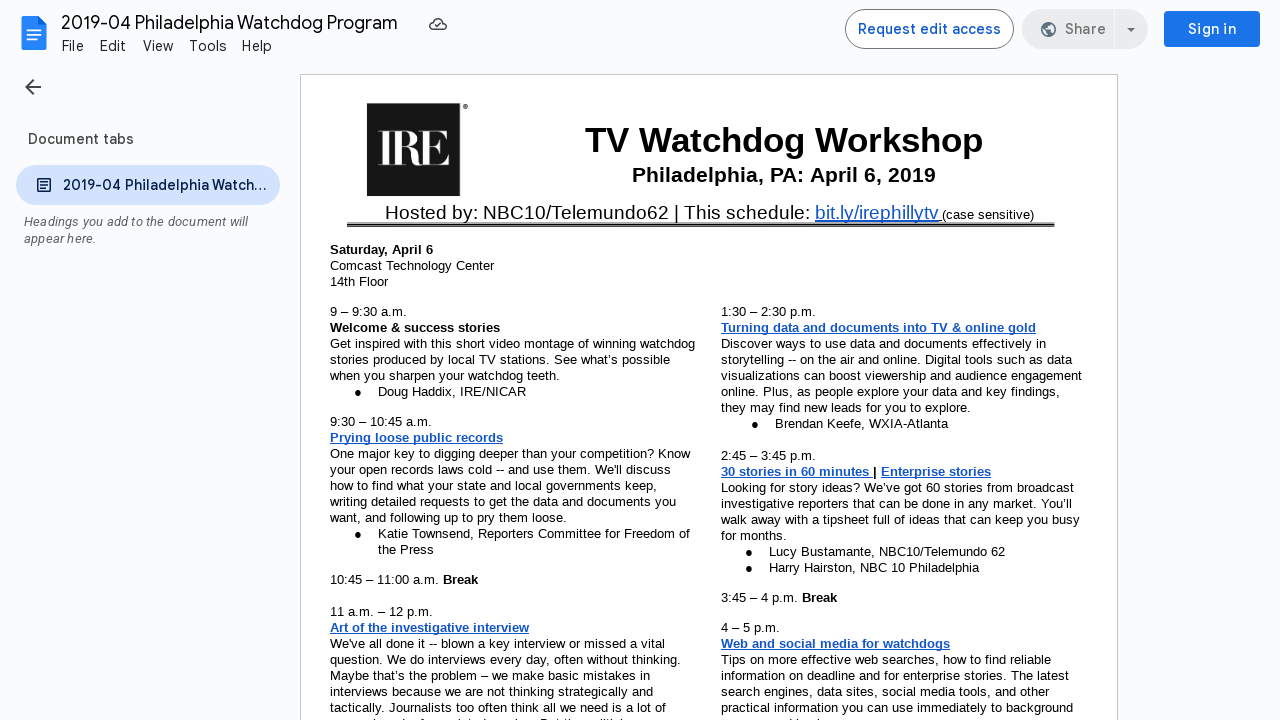

--- FILE ---
content_type: text/javascript; charset=UTF-8
request_url: https://contacts.google.com/_/scs/social-static/_/js/k=boq.SocialPeopleHovercardUi.en_US.YGpAA-82lzc.2018.O/ck=boq.SocialPeopleHovercardUi.B91G_Dxqy2U.L.B1.O/am=AABA4AY/d=1/exm=A7fCU,BVgquf,EFQ78c,GkRiKb,IZT63,JNoxi,KUM7Z,LEikZe,MI6k7c,MdUzUe,MpJwZc,NwH0H,O1Gjze,O6y8ed,OTA3Ae,PrPYRd,QIhFr,RMhBfe,RyvaUb,SdcwHb,SpsfSb,UUJqVe,Uas9Hd,Ulmmrd,V3dDOb,WO9ee,XVMNvd,Xg7Hl,Z5uLle,ZDZcre,ZwDk9d,_b,_tp,aW3pY,byfTOb,e5qFLc,gychg,hKSk3e,hc6Ubd,kjKdXe,lazG7b,lsjVmc,lwddkf,mI3LFb,mdR7q,n73qwf,pjICDe,pw70Gc,qTnoBf,w9hDv,wmnU7d,ws9Tlc,xQtZb,xUdipf,zbML3c,zr1jrb/excm=_b,_tp,hovercardwidget/ed=1/wt=2/ujg=1/rs=AGLTcCNGQvaMcY6T3Bo0tUkd7v7oUf_lVw/ee=EVNhjf:pw70Gc;EmZ2Bf:zr1jrb;JsbNhc:Xd8iUd;K5nYTd:ZDZcre;LBgRLc:SdcwHb;Me32dd:MEeYgc;NJ1rfe:qTnoBf;NPKaK:SdcwHb;NSEoX:lazG7b;Pjplud:EEDORb;QGR0gd:Mlhmy;SNUn3:ZwDk9d;ScI3Yc:e7Hzgb;Uvc8o:VDovNc;YIZmRd:A1yn5d;a56pNe:JEfCwb;cEt90b:ws9Tlc;dIoSBb:SpsfSb;dowIGb:ebZ3mb;eBAeSb:zbML3c;iFQyKf:QIhFr;lOO0Vd:OTA3Ae;oGtAuc:sOXFj;pXdRYb:MdUzUe;qQEoOc:KUM7Z;qafBPd:yDVVkb;qddgKe:xQtZb;wR5FRb:O1Gjze;xqZiqf:wmnU7d;yxTchf:KUM7Z;zxnPse:GkRiKb/dti=1/m=Wt6vjf,hhhU8,FCpbqb,WhJNk
body_size: 850
content:
"use strict";this.default_SocialPeopleHovercardUi=this.default_SocialPeopleHovercardUi||{};(function(_){var window=this;
try{
_.y("Wt6vjf");
var $z=class extends _.C{constructor(a){super(a,0,$z.ub)}Xa(){return _.S(this,1,_.om)}Ub(a){return _.Qm(this,1,a,_.om)}};$z.ub="f.bo";var aA=function(a){a.Bo&&(window.clearTimeout(a.Bo),a.Bo=0)},bA=function(a){const b=_.Zz.get(window.location.protocol=="https:"?"SAPISID":"APISID","");a.Wn=a.Vm!==""&&b==="";a.ts=a.Vm!=b;a.Vm=b},dA=function(a){a.wk=!0;const b=cA(a);let c="rt=r&f_uid="+_.Ng(a.bp);_.oq(b,(0,_.H)(a.N,a),"POST",c)},eA=function(a){if(a.Sq||a.wk)aA(a),a.Bo=window.setTimeout((0,_.H)(a.H,a),Math.max(3,a.Xm)*1E3)},cA=function(a){const b=new _.Ut(a.Fw);a.aq!=null&&_.bu(b,"authuser",a.aq);return b},fA=function(a){a.Wn||(a.wk=
!0,a.Xm=Math.min((a.Xm||3)*2,60),eA(a))},gA=class extends _.yo{kb(){this.Sq=!1;aA(this);super.kb()}H(){bA(this);if(this.wk)return dA(this),!1;if(!this.ts)return eA(this),!0;this.dispatchEvent("m");if(!this.bp)return eA(this),!0;this.Wn?(this.dispatchEvent("o"),eA(this)):dA(this);return!1}N(a){a=a.target;bA(this);if(_.uq(a)){this.Xm=0;if(this.Wn)this.wk=!1,this.dispatchEvent("o");else if(this.ts)this.dispatchEvent("p");else{try{var b=_.Pt(a);const d=JSON.parse(b.substring(b.indexOf("\n")));var c=(new $z(d[0])).Xa()}catch(d){_.Mh(d);
this.dispatchEvent("q");fA(this);return}this.wk=!1;c?this.dispatchEvent("n"):this.dispatchEvent("o")}eA(this)}else{if(a.jc()!=0){b="";try{b=_.Pt(a)}catch(d){}c=a.jc()<500;a=Error("qc`"+a.jc()+"`"+cA(this).toString()+"`"+String(a.ma)+"`"+b);c&&_.Mh(a);this.dispatchEvent("q")}fA(this)}}};_.r=gA.prototype;_.r.Xm=0;_.r.Bo=0;_.r.Vm=null;_.r.Wn=!1;_.r.ts=!1;_.r.aq=null;_.r.Fw="/_/idv/";_.r.bp="";_.r.Sq=!1;_.r.wk=!1;_.kf(_.Ls,gA);_.Bb().Hd(function(a){const b=new gA;_.Hs(a,_.Ls,b);if(_.Qt()){a=_.Qt();var c=_.Zh("WZsZ1e").string(null);b.bp=a;c!==void 0&&(b.Vm=c);a=_.Rt();_.Yb(a,"/")||(a="/"+a);b.Fw=a+"/idv/";(a=_.Nq())&&_.Zh("gGcLoe").O(!1)&&(b.aq=a);b.Sq=!0;b.H()}});
_.B();
_.y("hhhU8");
var yG;new _.dl(a=>{yG=a});_.hD();_.xh(()=>{yG()});
_.B();
_.y("FCpbqb");
_.Bb().Hd(function(a){_.If(_.yh(_.As,a))});
_.B();
_.y("WhJNk");
var hka=function(){var a=_.Zz;if(!_.x.navigator.cookieEnabled)return!1;if(!a.Yb())return!0;a.set("TESTCOOKIESENABLED","1",{mr:60});if(a.get("TESTCOOKIESENABLED")!=="1")return!1;a.remove("TESTCOOKIESENABLED");return!0},fG=new Date(1262304E6),gG=new Date(12779424E5),ika=new Date(129384E7),hG=function(a,b){b?a.push(Math.round((b-fG.getTime())/6E4)):a.push(null)},iG=function(a,b,c){a.push(b.getTimezoneOffset()/15+56);a:{var d=b.getTimezoneOffset();const e=c.getTimezoneOffset();if(d!=e)for(b=b.getTime()/
6E4,c=c.getTime()/6E4;b<=c;){const f=(b>>1)+(c>>1),g=f*6E4,h=(new Date(g+3E4)).getTimezoneOffset();if((new Date(g-3E4)).getTimezoneOffset()!=h){d=g;break a}if(h==d)b=f+1;else if(h==e)c=f-1;else break}d=null}hG(a,d)};var jka=class extends _.uA{static Qa(){return{service:{window:_.vA}}}constructor(a){super();this.H=a.service.window;if(!_.kh(_.Zh("xn5OId"),!1)&&hka()&&_.Zz.get("OTZ")===void 0){a=_.Zz;var b=a.set;const c=[],d=new Date;hG(c,d.getTime());c.push(d.getTimezoneOffset()/15+56);iG(c,fG,gG);iG(c,gG,ika);b.call(a,"OTZ",c.join("_"),{mr:2592E3,path:"/",domain:void 0,dD:this.H.get().location.protocol==="https:"})}}};_.pA(_.As,jka);
_.B();
}catch(e){_._DumpException(e)}
}).call(this,this.default_SocialPeopleHovercardUi);
// Google Inc.


--- FILE ---
content_type: image/svg+xml; charset=utf-8
request_url: https://docs.google.com/drawings/d/sFnqqDs76MDToCENggT_PiQ/image?w=708&h=5&rev=1&drawingRevisionAccessToken=lzq7uXLPTBu7og&ac=1&fmt=svg&parent=1x0nI2DG6DIYvayhL6crg0oZ-MhZNPgVmP7k1MN-ZEu8
body_size: -520
content:
<svg version="1.1" viewBox="0.0 0.0 708.0 5.0" fill="none" stroke="none" stroke-linecap="square" stroke-miterlimit="10" preserveAspectRatio="none" width="708" height="5" xmlns:xlink="http://www.w3.org/1999/xlink" xmlns="http://www.w3.org/2000/svg"><clipPath id="id_0"><path d="M0 0L708.0 0L708.0 5.0L0 5.0L0 0Z" clip-rule="nonzero"/></clipPath><path fill="#000000" fill-opacity="0.0" clip-path="url(#id_0)" d="M-207.46799 -360.26392L915.468 -360.26392L915.468 365.26392L-207.46799 365.26392Z" fill-rule="evenodd"/><path fill="#000000" fill-opacity="0.0" clip-path="url(#id_0)" d="M0.0020923112 2.4390445L707.9979 2.5609255" fill-rule="evenodd"/><path stroke="#000000" stroke-width="0.850015120624216" stroke-miterlimit="800.0" stroke-linecap="butt" clip-path="url(#id_0)" d="M0.002511096 0.40769452L707.9983 0.529568" fill-rule="nonzero"/><path stroke="#000000" stroke-width="0.850015120624216" stroke-miterlimit="800.0" stroke-linecap="butt" clip-path="url(#id_0)" d="M0.0016735262 4.4703946L707.99744 4.592268" fill-rule="nonzero"/><path stroke="#000000" stroke-width="1.700030241248432" stroke-miterlimit="800.0" stroke-linecap="butt" clip-path="url(#id_0)" d="M0.0020923112 2.4390445L707.9979 2.5609255" fill-rule="evenodd"/></svg>

--- FILE ---
content_type: text/javascript; charset=UTF-8
request_url: https://apis.google.com/_/scs/abc-static/_/js/k=gapi.gapi.en.AKdz2vhcyW0.O/m=card/exm=client,gapi_iframes,googleapis_client/rt=j/sv=1/d=1/ed=1/rs=AHpOoo_GPfyZPmTuYcbMXzJr0yr8Akk4Tw/cb=gapi.loaded_2
body_size: 19333
content:
gapi.loaded_2(function(_){var window=this;
_.ps=function(a,b,c,d){this.left=a;this.top=b;this.width=c;this.height=d};_.qs=function(a){return"rtl"==_.bs(a,"direction")};_.g=_.ps.prototype;_.g.clone=function(){return new _.ps(this.left,this.top,this.width,this.height)};_.g.intersection=function(a){var b=Math.max(this.left,a.left),c=Math.min(this.left+this.width,a.left+a.width);if(b<=c){var d=Math.max(this.top,a.top);a=Math.min(this.top+this.height,a.top+a.height);if(d<=a)return this.left=b,this.top=d,this.width=c-b,this.height=a-d,!0}return!1};
_.g.intersects=function(a){return this.left<=a.left+a.width&&a.left<=this.left+this.width&&this.top<=a.top+a.height&&a.top<=this.top+this.height};
_.g.difference=function(a){b:{var b=Math.max(this.left,a.left);var c=Math.min(this.left+this.width,a.left+a.width);if(b<=c){var d=Math.max(this.top,a.top),e=Math.min(this.top+this.height,a.top+a.height);if(d<=e){b=new _.ps(b,d,c-b,e-d);break b}}b=null}if(b&&b.height&&b.width){b=[];c=this.top;d=this.height;e=this.left+this.width;var f=this.top+this.height,h=a.left+a.width,k=a.top+a.height;a.top>this.top&&(b.push(new _.ps(this.left,this.top,this.width,a.top-this.top)),c=a.top,d-=a.top-this.top);k<f&&
(b.push(new _.ps(this.left,k,this.width,f-k)),d=k-c);a.left>this.left&&b.push(new _.ps(this.left,c,a.left-this.left,d));h<e&&b.push(new _.ps(h,c,e-h,d));a=b}else a=[this.clone()];return a};_.g.contains=function(a){return a instanceof _.Mr?a.x>=this.left&&a.x<=this.left+this.width&&a.y>=this.top&&a.y<=this.top+this.height:this.left<=a.left&&this.left+this.width>=a.left+a.width&&this.top<=a.top&&this.top+this.height>=a.top+a.height};
_.g.distance=function(a){var b=a.x<this.left?this.left-a.x:Math.max(a.x-(this.left+this.width),0);a=a.y<this.top?this.top-a.y:Math.max(a.y-(this.top+this.height),0);return Math.sqrt(b*b+a*a)};_.g.getSize=function(){return new _.Dc(this.width,this.height)};_.g.getCenter=function(){return new _.Mr(this.left+this.width/2,this.top+this.height/2)};_.g.ceil=function(){this.left=Math.ceil(this.left);this.top=Math.ceil(this.top);this.width=Math.ceil(this.width);this.height=Math.ceil(this.height);return this};
_.g.floor=function(){this.left=Math.floor(this.left);this.top=Math.floor(this.top);this.width=Math.floor(this.width);this.height=Math.floor(this.height);return this};_.g.round=function(){this.left=Math.round(this.left);this.top=Math.round(this.top);this.width=Math.round(this.width);this.height=Math.round(this.height);return this};_.g.translate=function(a,b){a instanceof _.Mr?(this.left+=a.x,this.top+=a.y):(this.left+=a,typeof b==="number"&&(this.top+=b));return this};
_.g.scale=function(a,b){b=typeof b==="number"?b:a;this.left*=a;this.width*=a;this.top*=b;this.height*=b;return this};_.rs=function(a){return _.bs(a,"position")};_.ss=function(a,b,c){if(b instanceof _.Mr){var d=b.x;b=b.y}else d=b,b=c;a.style.left=_.is(d,!1);a.style.top=_.is(b,!1)};_.ts=function(a,b){a=a.style;"opacity"in a?a.opacity=b:"MozOpacity"in a?a.MozOpacity=b:"filter"in a&&(a.filter=b===""?"":"alpha(opacity="+Number(b)*100+")")};_.us=function(){if(_.Jd){var a=/Windows NT ([0-9.]+)/;return(a=a.exec(_.Oc()))?a[1]:"0"}return _.Id?(a=/1[0|1][_.][0-9_.]+/,(a=a.exec(_.Oc()))?a[0].replace(/_/g,"."):"10"):_.Nd?(a=/Android\s+([^\);]+)(\)|;)/,(a=a.exec(_.Oc()))?a[1]:""):_.Od||_.Pd||_.Qd?(a=/(?:iPhone|CPU)\s+OS\s+(\S+)/,(a=a.exec(_.Oc()))?a[1].replace(/_/g,"."):""):""}();var vs;vs=function(a){return(a=a.exec(_.Oc()))?a[1]:""};_.ws=function(){if(_.xh)return vs(/Firefox\/([0-9.]+)/);if(_.Cd||_.Dd||_.Bd)return _.Yd;if(_.Bh){if(_.hd()||_.id()){var a=vs(/CriOS\/([0-9.]+)/);if(a)return a}return vs(/Chrome\/([0-9.]+)/)}if(_.Ch&&!_.hd())return vs(/Version\/([0-9.]+)/);if(_.yh||_.zh){if(a=/Version\/(\S+).*Mobile\/(\S+)/.exec(_.Oc()))return a[1]+"."+a[2]}else if(_.Ah)return(a=vs(/Android\s+([0-9.]+)/))?a:vs(/Version\/([0-9.]+)/);return""}();
var xs,ys,Bs;_.be.prototype.RH=_.nb(2,function(){return _.je(this.getWindow())});xs=function(a,b){return new _.Mr(a.x-b.x,a.y-b.y)};ys=function(a){var b=_.ce(a),c=_.bs(a,"position"),d=c=="fixed"||c=="absolute";for(a=a.parentNode;a&&a!=b;a=a.parentNode)if(a.nodeType==11&&a.host&&(a=a.host),c=_.bs(a,"position"),d=d&&c=="static"&&a!=b.documentElement&&a!=b.body,!d&&(a.scrollWidth>a.clientWidth||a.scrollHeight>a.clientHeight||c=="fixed"||c=="absolute"||c=="relative"))return a;return null};
_.zs=function(a){for(var b=new _.Or(0,Infinity,Infinity,0),c=_.de(a),d=c.yb().body,e=c.yb().documentElement,f=_.Qr(c.Ac);a=ys(a);)if((!_.Gd||a.clientHeight!=0||a!=d)&&a!=d&&a!=e&&_.bs(a,"overflow")!="visible"){var h=_.ds(a),k=new _.Mr(a.clientLeft,a.clientTop);h.x+=k.x;h.y+=k.y;b.top=Math.max(b.top,h.y);b.right=Math.min(b.right,h.x+a.clientWidth);b.bottom=Math.min(b.bottom,h.y+a.clientHeight);b.left=Math.max(b.left,h.x)}d=f.scrollLeft;f=f.scrollTop;b.left=Math.max(b.left,d);b.top=Math.max(b.top,f);
c=c.RH();b.right=Math.min(b.right,d+c.width);b.bottom=Math.min(b.bottom,f+c.height);return b.top>=0&&b.left>=0&&b.bottom>b.top&&b.right>b.left?b:null};_.As=function(a){var b=_.ds(a);a=_.ks(a);return new _.ps(b.x,b.y,a.width,a.height)};Bs=function(a,b){return(b&8&&_.qs(a)?b^4:b)&-9};
_.Cs=function(a,b,c,d,e,f,h,k,l){var m;if(m=c.offsetParent){var n=m.tagName=="HTML"||m.tagName=="BODY";if(!n||_.rs(m)!="static"){var p=_.ds(m);if(!n){n=_.qs(m);var q;if(q=n){q=_.Ch&&_.Jc(_.ws,10)>=0;var r=_.Rd&&_.Jc(_.us,10)>=0,v=_.Bh&&_.Jc(_.ws,85)>=0;q=_.Fd||q||r||v}n=q?-m.scrollLeft:n&&_.bs(m,"overflowX")!="visible"?m.scrollWidth-m.clientWidth-m.scrollLeft:m.scrollLeft;p=xs(p,new _.Mr(n,m.scrollTop))}}}m=p||new _.Mr;p=_.As(a);(n=_.zs(a))&&p.intersection(new _.ps(n.left,n.top,n.right-n.left,n.bottom-
n.top));q=_.de(a);n=_.de(c);q.yb()!=n.yb()&&(q=q.yb().body,n=_.hs(q,n.getWindow()),n=xs(n,_.ds(q)),p.left+=n.x,p.top+=n.y);a=Bs(a,b);b=p.left;a&4?b+=p.width:a&2&&(b+=p.width/2);b=new _.Mr(b,p.top+(a&1?p.height:0));b=xs(b,m);e&&(b.x+=(a&4?-1:1)*e.x,b.y+=(a&1?-1:1)*e.y);if(h)if(l)var u=l;else if(u=_.zs(c))u.top-=m.y,u.right-=m.x,u.bottom-=m.y,u.left-=m.x;e=u;l=b.clone();u=Bs(c,d);d=_.ks(c);a=k?k.clone():d.clone();k=l;l=a;k=k.clone();l=l.clone();a=0;if(f||u!=0)u&4?k.x-=l.width+(f?f.right:0):u&2?k.x-=
l.width/2:f&&(k.x+=f.left),u&1?k.y-=l.height+(f?f.bottom:0):f&&(k.y+=f.top);h&&(e?(f=k,u=l,a=0,(h&65)==65&&(f.x<e.left||f.x>=e.right)&&(h&=-2),(h&132)==132&&(f.y<e.top||f.y>=e.bottom)&&(h&=-5),f.x<e.left&&h&1&&(f.x=e.left,a|=1),h&16&&(b=f.x,f.x<e.left&&(f.x=e.left,a|=4),f.x+u.width>e.right&&(u.width=Math.min(e.right-f.x,b+u.width-e.left),u.width=Math.max(u.width,0),a|=4)),f.x+u.width>e.right&&h&1&&(f.x=Math.max(e.right-u.width,e.left),a|=1),h&2&&(a|=(f.x<e.left?16:0)|(f.x+u.width>e.right?32:0)),f.y<
e.top&&h&4&&(f.y=e.top,a|=2),h&32&&(b=f.y,f.y<e.top&&(f.y=e.top,a|=8),f.y+u.height>e.bottom&&(u.height=Math.min(e.bottom-f.y,b+u.height-e.top),u.height=Math.max(u.height,0),a|=8)),f.y+u.height>e.bottom&&h&4&&(f.y=Math.max(e.bottom-u.height,e.top),a|=2),h&8&&(a|=(f.y<e.top?64:0)|(f.y+u.height>e.bottom?128:0)),h=a):h=256,a=h);f=new _.ps(0,0,0,0);f.left=k.x;f.top=k.y;f.width=l.width;f.height=l.height;h=a;h&496||(_.ss(c,new _.Mr(f.left,f.top)),a=f.getSize(),_.xd(d,a)||(f=a,c=c.style,_.Fd?c.MozBoxSizing=
"border-box":_.Gd?c.WebkitBoxSizing="border-box":c.boxSizing="border-box",c.width=Math.max(f.width,0)+"px",c.height=Math.max(f.height,0)+"px"));return h};
_.Ms=function(a,b){for(var c in a)if(a[c]==b)return!0;return!1};_.Ns=function(a){if(a.nodeType==1)return _.gs(a);a=a.changedTouches?a.changedTouches[0]:a;return new _.Mr(a.clientX,a.clientY)};_.Os=function(a){this.qa=a;this.Ca=a.wc()};_.Os.prototype.lw=function(){Ps(this)};
var Ps=function(a){var b=a.qa.kd();if(a.Ca.anchorBox&&b&&b.getIframeEl())b=_.ds(b.getIframeEl()),a.Ca.anchorBox.left+=b.x,a.Ca.anchorBox.top+=b.y;else{b=a.Ca.anchor;if(b!="_default"&&b!="_iframe"){var c=_.Wr(b);if(c)a.Ca.anchorBox=_.As(c);else{_.Vf.error("Anchor not found in DOM: "+b+'. Falling back to "_default".');a.Ca.anchor="_default";return}}b=="_iframe"&&(b=_.je(),a.Ca.anchorBox=new _.ps(0,0,b.width,b.height))}a.Ca.anchor=""};_.Os.prototype.onBeforeParentOpen=_.Os.prototype.lw;_.Qs=function(a){_.Os.call(this,a)};_.x(_.Qs,_.Os);_.g=_.Qs.prototype;_.g.open=function(){var a=this.Ca,b=document.createElement("ins");document.getElementById(a.container).appendChild(b);b.style.display="block";_.Yr(b,a.containerCss);this.qa.setSiteEl(b);this.qa.dh(b)};_.g.Qd=function(){document.getElementById(this.qa.id).style.height=this.qa.height+"px"};_.g.close=function(){_.ue(this.qa.getSiteEl());_.ue(this.Eh);this.Eh=null};_.g.vL=_.jb(6);
_.g.fj=function(){if(this.Eh)return this.Eh;var a=this.Ca;!a.anchorBox&&a.anchor&&Ps(this);var b=this.qa.kd();if(a.anchor=="_default"&&b){var c=b.getSiteEl();c=_.As(_.Wr(c));a.anchorBox=c}if(!a.anchorBox)return _.Vf.error("No anchor box defined."),null;a=new _.Mr(a.anchorBox.left,a.anchorBox.top);b&&(b=_.hs(b.getIframeEl(),window),this.Zo=new _.Mr,this.Zo.x=b.x,this.Zo.y=b.y,a.x+=b.x,a.y+=b.y,_.Ts(a));this.kF=a;b=_.Us(this,!0);this.Eh=document.createElement("ins");this.Eh.style.cssText=b;document.body.appendChild(this.Eh);
return this.Eh};_.Us=function(a,b){var c=a.Ca;return"position: absolute !important;background-color: transparent !important;left: "+a.kF.x+"px !important;top: "+a.kF.y+"px !important;width: "+c.anchorBox.width+"px !important;height: "+c.anchorBox.height+"px !important;z-index: -10000 !important;display: "+(b?"block":"none")+" !important;"};
_.Vs=function(a,b){var c=0,d=0;if(b.pageX||b.pageY)c=b.pageX,d=b.pageY;else if(b.clientX||b.clientY)c=b.target?b.target:b.srcElement,d=c.ownerDocument&&c.ownerDocument.parentWindow?c.ownerDocument.parentWindow:window,_.Cd?(c=d.document.documentElement.scrollLeft,d=d.document.documentElement.scrollTop):(c=d.pageXOffset,d=d.pageYOffset),c=b.clientX+c,d=b.clientY+d;b=new _.Mr(c,d);a=_.As(a);return a=new _.Or(a.top,a.left+a.width,a.top+a.height,a.left),a.contains(b)};
_.Ts=function(a){var b=window,c=document.body,d=_.ds(c);b=c.currentStyle||b.getComputedStyle(c,"");b.position&&b.position!="static"&&(a.x-=d.x,a.y-=d.y)};_.Ws=function(a){var b=a.qa.kd()&&a.qa.kd().getSiteEl();b=b&&b.style.zIndex?parseInt(b.style.zIndex,10)+1:0;return Math.min(2147483647,Math.max(2E9,a.Ca.zIndex||b))};var Xs,Ys,Zs;Xs={"bottom-center":1,"bottom-end":13,"bottom-left":1,"bottom-right":5,"bottom-start":9,"left-bottom":1,"left-center":0,"left-top":0,"right-bottom":5,"right-center":4,"right-top":4,"top-center":0,"top-end":12,"top-left":0,"top-right":4,"top-start":8};Ys={"bottom-center":!0,"top-center":!0};Zs={"left-center":!0,"right-center":!0};
_.$s=function(a,b,c,d,e){e=e||{x:0,y:0};if(Ys[b]){var f=_.ks(a).width/2;e.x=d=="top-right"||d=="bottom-right"?e.x+f:e.x-f}Ys[d]&&(f=_.ks(c).width/2,e.x+=f);Zs[b]&&(f=_.ks(a).height/2,e.y=d=="right-bottom"||d=="left-bottom"?e.y+f:e.y-f);Zs[d]&&(e.y+=_.ks(c).height/2);_.Cs(c,Xs[d],a,Xs[b],new _.Mr(e.x,e.y));d=_.Js(a,function(h){if(h==document)return!1;h=_.rs(h);return!!h&&h!="static"});c=b=0;d&&(c=_.ds(d),b=-c.x,c=-c.y);a=a.style;parseInt(a.left,10)<b&&(a.left=b+"px");parseInt(a.top,10)<c&&(a.top=c+
"px")};_.at=function(a){_.Os.call(this,a.qa);this.mh=a;this.NF=[]};_.x(_.at,_.Qs);_.g=_.at.prototype;_.g.lw=function(){this.mh.lw()};_.g.open=function(){this.mh.open();(this.Ca.closeClickDetection||this.Ca.hideClickDetection)&&bt(this)};_.g.Qd=function(a){this.mh.Qd(a)};_.g.PY=function(a){this.mh.onRenderStart&&this.mh.onRenderStart(a)};_.g.close=function(){if(this.Ca.closeClickDetection||this.Ca.hideClickDetection)_.Cb(this.NF,function(a){_.Fj(a)}),this.NF=[];this.mh.close()};
var bt=function(a){_.Cb(["click","touchstart"],(0,_.zb)(function(b){this.NF.push(_.yj(document,b,(0,_.zb)(this.jba,this),!0))},a))};_.at.prototype.jba=function(a){_.Vs(this.qa.getSiteEl(),a)||(this.Ca.hideClickDetection&&this.mh.show?this.mh.show(!1):this.close())};_.at.prototype.onBeforeParentOpen=_.at.prototype.lw;_.at.prototype.open=_.at.prototype.open;_.at.prototype.onready=_.at.prototype.Qd;_.at.prototype.onRenderStart=_.at.prototype.PY;_.at.prototype.close=_.at.prototype.close;
var Oea,L7,M7;for(_.K7=function(a){return{wc:function(){return a},kd:function(){return a.openerIframe}}},Oea=function(a){(new _.Os(_.K7(a))).lw()},L7="bubble circlepicker float hover hover-menu slide-menu".split(" "),M7=0;M7<L7.length;M7++)_.In[L7[M7]]=Oea;
_.VF=function(a){_.Os.call(this,a.qa);this.mh=a;this.lu=null};_.x(_.VF,_.Qs);_.VF.prototype.open=function(){this.Ca.targetPos=this.Ca.targetPos||"top-start";this.Ca.anchorPos=this.Ca.anchorPos||"bottom-start";var a=this.fj(),b=this.qa.getSiteEl();b?(b.style.visibility="hidden",b.style.position="absolute",a.parentNode.appendChild(b)):this.mh.open()};
_.VF.prototype.Qd=function(){if(this.Ca.closeClickDetection){var a=this,b=function(e){_.Vs(a.qa.getSiteEl(),e)||(a.qa.close(),a.lu=null)};document.Oaa?(document.Oaa("click",b),this.lu=function(){document.removeEventListener("click",b,!1)}):document.attachEvent&&(document.attachEvent("onclick",b),this.lu=function(){document.detachEvent("onclick",b)})}var c=document.getElementById(this.qa.id),d=this.qa.getSiteEl();c.style.height=this.qa.height+"px";(c=this.fj())&&_.$s(d,this.Ca.targetPos,c,this.Ca.anchorPos,
{x:this.Ca.leftOffset||0,y:this.Ca.topOffset||0});d.style.visibility="visible"};_.VF.prototype.close=function(){this.mh.close();this.lu&&this.lu()};_.VF.prototype.open=_.VF.prototype.open;_.VF.prototype.onready=_.VF.prototype.Qd;_.VF.prototype.close=_.VF.prototype.close;_.WF=function(a){_.Os.call(this,a);this.Qa=document.createElement("div")};_.x(_.WF,_.Qs);_.g=_.WF.prototype;_.g.create=function(a){var b={position:"absolute",top:"-10000px",zIndex:_.Ws(this)};this.Ca.width&&(b.width=this.Ca.width+"px");for(var c in b)this.Qa.style[c]=b[c];(a||document.body).appendChild(this.Qa)};_.g.open=function(a){this.qa.Ph("updateContainer",(0,_.zb)(this.zl,this));this.create(a);this.qa.dh(this.Qa);this.qa.setSiteEl(this.Qa)};
_.g.Qd=function(){var a=XF(this);if(a){var b=document.getElementById(this.qa.getId());b.style.height=a.height+"px";b.style.width=a.width+"px";this.qa.width=a.width;this.qa.height=a.height;b.style.boxShadow="0 4px 16px rgba(0, 0, 0, 0.3)"}};_.g.close=function(){this.Qa.parentNode&&this.Qa.parentNode.removeChild(this.Qa)};
_.g.zl=function(a,b,c){var d=this.qa.getSiteEl();d&&(a?(this.Fi(b,c),d.style.opacity=0,d.style.display="",window.setTimeout((0,_.zb)(function(){YF(d,!0);d.style.opacity=1},this),0)):(d.style.display="none",YF(d,!1),d.style.opacity=0))};var YF=function(a,b){for(var c=0;c<ZF.length;c++)a.style[ZF[c]]=b?"opacity .13s linear":""};
_.WF.prototype.Fi=function(a,b){var c=this.qa.kd();a+=10;b+=10;c&&(c=_.hs(c.getSiteEl(),window),a+=c.x,b+=c.y);if(c=XF(this)){var d=_.je(window),e=_.Rr(document);if(d.width&&(a=Math.min(a,d.width+e.x-c.width-8),b+c.height>d.height+e.y-8)){b-=20+c.height;var f=window,h=f.document;d=0;if(h){d=h.body;var k=h.documentElement;if(k&&d)if(f=_.ie(f).height,_.ke(h)&&k.scrollHeight)d=k.scrollHeight!=f?k.scrollHeight:k.offsetHeight;else{h=k.scrollHeight;var l=k.offsetHeight;k.clientHeight!=l&&(h=d.scrollHeight,
l=d.offsetHeight);d=h>f?h>l?h:l:h<l?h:l}else d=0}b=Math.max(b,Math.min(e.y+1,d-c.height))}}c=this.qa.getSiteEl();c.style.left=a+"px";c.style.top=b+"px"};var XF=function(a){return a.qa.width&&a.qa.height?{width:a.qa.width,height:a.qa.height}:(a=a.qa.getIframeEl())&&a.offsetWidth&&a.offsetHeight?{width:a.offsetWidth,height:a.offsetHeight}:null},ZF=["transition","WebkitTransition","MozTransition","OTranstion","msTransition"];_.WF.prototype.open=_.WF.prototype.open;_.WF.prototype.onready=_.WF.prototype.Qd;
_.WF.prototype.close=_.WF.prototype.close;_.$F=function(a){_.Os.call(this,a)};_.x(_.$F,_.Qs);_.$F.prototype.open=function(){var a=document.createElement("div");_.Yr(a,{top:"-10000px",position:"absolute",zIndex:_.Ws(this)});this.fj().parentNode.appendChild(a);this.qa.setSiteEl(a);this.qa.dh(a)};
_.$F.prototype.Qd=function(){var a=document.getElementById(this.qa.id);a.style.height=this.qa.height+"px";a.style.width=this.qa.width+"px";a.style.boxShadow="0 4px 16px rgba(0, 0, 0, 0.3)";var b=this.qa.getSiteEl();b.style.lineHeight=0;var c=this.fj(),d=this.Ca.targetPos||"top-start",e=this.Ca.anchorPos||"bottom-start",f=this.Ca.leftOffset||0,h=this.Ca.topOffset||0;_.$s(b,d,c,e,{x:f,y:h});var k=_.je(window),l=_.Rr(document),m=b.offsetLeft<l.x||b.offsetLeft+b.offsetWidth>k.width+l.x;k=b.offsetTop<
l.y||b.offsetTop+b.offsetHeight>k.height+l.y;d=aG(d,m,k);e=aG(e,m,k);_.$s(b,d,c,e,{x:f*(m?-1:1),y:h*(k?-1:1)});b.style.visibility="visible";this.XB=_.yj(document,"mouseover",(0,_.zb)(function(n){n.target===a&&this.Fn&&(window.clearTimeout(this.Fn),this.Fn=null)},this));this.JJ=_.yj(document,"mouseout",(0,_.zb)(function(n){n.target===a&&(this.Fn=window.setTimeout((0,_.zb)(this.qa.close,this.qa),1E3))},this))};
var aG=function(a,b,c){a=a.split("-");for(var d=0;d<2;d++)b&&bG[a[d]]&&(a[d]=bG[a[d]]),c&&cG[a[d]]&&(a[d]=cG[a[d]]);return a.join("-")};_.$F.prototype.close=function(){this.XB&&(_.Fj(this.XB),_.Fj(this.JJ),this.JJ=this.XB=null);this.Fn&&(window.clearTimeout(this.Fn),this.Fn=null);_.Qs.prototype.close.call(this)};_.$F.prototype.XB=null;_.$F.prototype.JJ=null;_.$F.prototype.Fn=null;var bG={end:"start",left:"right",right:"left",start:"end"},cG={top:"bottom",bottom:"top"};_.$F.prototype.open=_.$F.prototype.open;
_.$F.prototype.onready=_.$F.prototype.Qd;_.$F.prototype.close=_.$F.prototype.close;
_.Hn.hover=function(a){var b=new _.WF(_.K7(a));b.create(a.where);a.where=b.Qa;a.onClose=function(){b.close()};a.onRestyle=function(c){if(c.updateContainer){var d=c.updateContainer;b.zl(d.visible,d.x,d.y)}c.width&&(b.qa.width=c.width);c.height&&(b.qa.height=c.height)};a.onCreate=function(c){b.qa=c;c.kd=function(){return a.openerIframe};c.register("_ready",(0,_.zb)(b.Qd,b),_.Cm);c.updateContainer=function(d,e,f){b.zl(d,e,f)}}};
var vt;_.ut={};vt={};_.wt=function(a,b){this.c2=a===_.ut&&b||"";this.q$=vt};_.wt.prototype.toString=function(){return this.c2};_.xt=function(a){return a instanceof _.wt&&a.constructor===_.wt&&a.q$===vt?a.c2:"type_error:Const"};
_.UE=function(){};_.UE.prototype.next=function(){return _.VE};_.VE={done:!0,value:void 0};_.UE.prototype.Ah=function(){return this};
_.kH=function(a){a.nwa=!0;return a};_.lH=_.kH(function(a){return typeof a==="number"});_.mH=_.kH(function(a){return typeof a==="string"});_.nH=_.kH(function(a){return typeof a==="boolean"});
var uJ,wJ,TJ,WJ,ZJ,dK,gK,vK,xK,zK,HK,JK,OK,rK;_.tJ=function(a,b){a.__closure__error__context__984382||(a.__closure__error__context__984382={});a.__closure__error__context__984382.severity=b};uJ=function(a){var b=a.length,c=b*3/4;c%3?c=Math.floor(c):_.Gc("=.",a[b-1])&&(c=_.Gc("=.",a[b-2])?c-2:c-1);var d=new Uint8Array(c),e=0;_.Mh(a,function(f){d[e++]=f});return e!==c?d.subarray(0,e):d};wJ=function(a){return vJ[a]||""};
_.zJ=function(a){if(!_.xJ)return uJ(a);a=yJ.test(a)?a.replace(yJ,wJ):a;a=atob(a);for(var b=new Uint8Array(a.length),c=0;c<a.length;c++)b[c]=a.charCodeAt(c);return b};_.BJ=function(a){return AJ&&a!=null&&a instanceof Uint8Array};_.CJ=function(a,b){var c=a.length;if(c!==b.length)return!1;for(var d=0;d<c;d++)if(a[d]!==b[d])return!1;return!0};_.DJ=function(){return typeof BigInt==="function"};
_.EJ=function(a,b,c){return typeof Symbol==="function"&&typeof Symbol()==="symbol"?(c===void 0?0:c)&&Symbol.for&&a?Symbol.for(a):a!=null?Symbol(a):Symbol():b};_.JJ=function(a,b){_.FJ||_.GJ in a||HJ(a,IJ);a[_.GJ]|=b};_.KJ=function(a,b){_.FJ||_.GJ in a||HJ(a,IJ);a[_.GJ]=b};_.LJ=function(a){if(4&a)return 512&a?512:1024&a?1024:0};_.OJ=function(a){return a[MJ]===NJ};_.QJ=function(a,b){return b===void 0?a.cu!==PJ&&!!(2&(a.W[_.GJ]|0)):!!(2&b)&&a.cu!==PJ};
_.RJ=function(a,b){if(typeof b!=="number"||b<0||b>=a.length)throw Error();};_.SJ=function(a,b){if(typeof b!=="number"||b<0||b>a.length)throw Error();};TJ=function(a){return a};_.VJ=function(a){var b=a;if((0,_.mH)(b)){if(!/^\s*(?:-?[1-9]\d*|0)?\s*$/.test(b))throw Error(String(b));}else if((0,_.lH)(b)&&!Number.isSafeInteger(b))throw Error(String(b));return UJ?BigInt(a):a=(0,_.nH)(a)?a?"1":"0":(0,_.mH)(a)?a.trim()||"0":String(a)};
WJ=function(a,b){if(a.length>b.length)return!1;if(a.length<b.length||a===b)return!0;for(var c=0;c<a.length;c++){var d=a[c],e=b[c];if(d>e)return!1;if(d<e)return!0}};ZJ=function(a){var b=a>>>0;_.XJ=b;_.YJ=(a-b)/4294967296>>>0};_.aK=function(a){if(a<0){ZJ(-a);var b=_.Da(_.$J(_.XJ,_.YJ));a=b.next().value;b=b.next().value;_.XJ=a>>>0;_.YJ=b>>>0}else ZJ(a)};_.cK=function(a,b){var c=b*4294967296+(a>>>0);return Number.isSafeInteger(c)?c:_.bK(a,b)};
_.bK=function(a,b){b>>>=0;a>>>=0;if(b<=2097151)var c=""+(4294967296*b+a);else _.DJ()?c=""+(BigInt(b)<<BigInt(32)|BigInt(a)):(c=(a>>>24|b<<8)&16777215,b=b>>16&65535,a=(a&16777215)+c*6777216+b*6710656,c+=b*8147497,b*=2,a>=1E7&&(c+=a/1E7>>>0,a%=1E7),c>=1E7&&(b+=c/1E7>>>0,c%=1E7),c=b+dK(c)+dK(a));return c};dK=function(a){a=String(a);return"0000000".slice(a.length)+a};
_.eK=function(a){if(a.length<16)_.aK(Number(a));else if(_.DJ())a=BigInt(a),_.XJ=Number(a&BigInt(4294967295))>>>0,_.YJ=Number(a>>BigInt(32)&BigInt(4294967295));else{var b=+(a[0]==="-");_.YJ=_.XJ=0;for(var c=a.length,d=b,e=(c-b)%6+b;e<=c;d=e,e+=6)d=Number(a.slice(d,e)),_.YJ*=1E6,_.XJ=_.XJ*1E6+d,_.XJ>=4294967296&&(_.YJ+=Math.trunc(_.XJ/4294967296),_.YJ>>>=0,_.XJ>>>=0);b&&(b=_.Da(_.$J(_.XJ,_.YJ)),a=b.next().value,b=b.next().value,_.XJ=a,_.YJ=b)}};_.$J=function(a,b){b=~b;a?a=~a+1:b+=1;return[a,b]};
gK=function(a,b){if(a!=null){var c;var d=(c=fK)!=null?c:fK={};c=d[a]||0;c>=b||(d[a]=c+1,a=Error(),_.tJ(a,"incident"),_.sh(a))}};_.hK=function(a){return Array.prototype.slice.call(a)};_.iK=function(a){if(a!=null&&typeof a!=="boolean")throw Error("pb`"+_.pd(a)+"`"+a);return a};_.jK=function(a){if(a==null||typeof a==="boolean")return a;if(typeof a==="number")return!!a};_.mK=function(a){switch(typeof a){case "bigint":return!0;case "number":return(0,_.kK)(a);case "string":return lK.test(a);default:return!1}};
_.nK=function(a){return a==null||typeof a==="string"?a:void 0};_.qK=function(a,b,c,d){if(a!=null&&_.OJ(a))return a;if(!Array.isArray(a))return c?d&2?b[_.oK]||(b[_.oK]=_.pK(b)):new b:void 0;c=a[_.GJ]|0;d=c|d&32|d&2;d!==c&&_.KJ(a,d);return new b(a)};_.pK=function(a){a=new a;_.JJ(a.W,34);return a};vK=function(a,b){var c=c===void 0?!1:c;if(rK(sK)&&rK(tK)&&void 0===sK){var d=a.W,e=d[tK];if(!e)return;if(e=e.K_)try{e(d,b,uK);return}catch(f){_.sh(f)}}c&&(a=a.W,(c=rK(tK))&&c in a&&(a=a[c])&&delete a[b])};
xK=function(a,b){var c=rK(tK),d;_.FJ&&c&&((d=a[c])==null?void 0:d[b])!=null&&gK(wK,3)};zK=function(a,b){b<100||gK(yK,1)};
_.CK=function(a,b,c,d){var e=d!==void 0;d=!!d;var f=rK(tK),h;!e&&_.FJ&&f&&(h=a[f])&&h.xT(zK);f=[];var k=a.length;h=4294967295;var l=!1,m=!!(b&64),n=m?b&128?0:-1:void 0;if(!(b&1)){var p=k&&a[k-1];p!=null&&typeof p==="object"&&p.constructor===Object?(k--,h=k):p=void 0;if(m&&!(b&128)&&!e){l=!0;var q;h=((q=AK)!=null?q:TJ)(h-n,n,a,p,void 0)+n}}b=void 0;for(q=0;q<k;q++){var r=a[q];if(r!=null&&(r=c(r,d))!=null)if(m&&q>=h){var v=q-n,u=void 0;((u=b)!=null?u:b={})[v]=r}else f[q]=r}if(p)for(var w in p)k=p[w],
k!=null&&(k=c(k,d))!=null&&(q=+w,r=void 0,m&&!Number.isNaN(q)&&(r=q+n)<h?f[r]=k:(q=void 0,((q=b)!=null?q:b={})[w]=k));b&&(l?f.push(b):f[h]=b);e&&rK(tK)&&(a=(c=rK(tK))?a[c]:void 0)&&"function"==typeof _.BK&&a instanceof _.BK&&(f[tK]=a.Cba());return f};
_.EK=function(a){switch(typeof a){case "number":return Number.isFinite(a)?a:""+a;case "bigint":return(0,_.DK)(a)?Number(a):""+a;case "boolean":return a?1:0;case "object":if(Array.isArray(a)){var b=a[_.GJ]|0;return a.length===0&&b&1?void 0:_.CK(a,b,_.EK)}if(a!=null&&_.OJ(a))return _.FK(a);if("function"==typeof _.GK&&a instanceof _.GK)return a.UP();return}return a};_.FK=function(a){a=a.W;return _.CK(a,a[_.GJ]|0,_.EK)};_.IK=function(a,b,c){return HK(a,b,c,2048)};
HK=function(a,b,c,d){d=d===void 0?0:d;if(a==null){var e=32;c?(a=[c],e|=128):a=[];b&&(e=e&-16760833|(b&1023)<<14)}else{if(!Array.isArray(a))throw Error("qb");e=a[_.GJ]|0;if(_.Yb&&1&e)throw Error("rb");2048&e&&!(2&e)&&JK();if(e&256)throw Error("sb");if(e&64)return(e|d)!==e&&_.KJ(a,e|d),a;if(c&&(e|=128,c!==a[0]))throw Error("tb");a:{c=a;e|=64;var f=c.length;if(f){var h=f-1,k=c[h];if(k!=null&&typeof k==="object"&&k.constructor===Object){b=e&128?0:-1;h-=b;if(h>=1024)throw Error("vb");for(var l in k)f=
+l,f<h&&(c[f+b]=k[l],delete k[l]);e=e&-16760833|(h&1023)<<14;break a}}if(b){l=Math.max(b,f-(e&128?0:-1));if(l>1024)throw Error("wb");e=e&-16760833|(l&1023)<<14}}}_.KJ(a,e|64|d);return a};JK=function(){if(_.Yb)throw Error("ub");gK(KK,5)};
OK=function(a,b){if(typeof a!=="object")return a;if(Array.isArray(a)){var c=a[_.GJ]|0;a.length===0&&c&1?a=void 0:c&2||(!b||4096&c||16&c?a=_.LK(a,c,!1,b&&!(c&16)):(_.JJ(a,34),c&4&&Object.freeze(a)));return a}if(a!=null&&_.OJ(a))return b=a.W,c=b[_.GJ]|0,_.QJ(a,c)?a:_.MK(a,b,c)?_.NK(a,b):_.LK(b,c);if("function"==typeof _.GK&&a instanceof _.GK)return a};_.NK=function(a,b,c){a=new a.constructor(b);c&&(a.cu=PJ);a.sY=PJ;return a};
_.LK=function(a,b,c,d){d!=null||(d=!!(34&b));a=_.CK(a,b,OK,d);d=32;c&&(d|=2);b=b&16769217|d;_.KJ(a,b);return a};_.PK=function(a){var b=a.W,c=b[_.GJ]|0;return _.QJ(a,c)?_.MK(a,b,c)?_.NK(a,b,!0):new a.constructor(_.LK(b,c,!1)):a};_.QK=function(a){if(a.cu!==PJ)return!1;var b=a.W;b=_.LK(b,b[_.GJ]|0);_.JJ(b,2048);a.W=b;a.cu=void 0;a.sY=void 0;return!0};_.RK=function(a){if(!_.QK(a)&&_.QJ(a,a.W[_.GJ]|0))throw Error();};_.SK=function(a,b){b===void 0&&(b=a[_.GJ]|0);b&32&&!(b&4096)&&_.KJ(a,b|4096)};
_.MK=function(a,b,c){return c&2?!0:c&32&&!(c&4096)?(_.KJ(b,c|2),a.cu=PJ,!0):!1};_.TK=function(a,b,c,d,e){var f=c+(e?0:-1),h=a.length-1;if(h>=1+(e?0:-1)&&f>=h){var k=a[h];if(k!=null&&typeof k==="object"&&k.constructor===Object)return k[c]=d,b}if(f<=h)return a[f]=d,b;if(d!==void 0){var l;h=((l=b)!=null?l:b=a[_.GJ]|0)>>14&1023||536870912;c>=h?d!=null&&(f={},a[h+(e?0:-1)]=(f[c]=d,f)):a[f]=d}return b};
_.WK=function(a,b,c,d,e,f,h,k,l){var m=b;h===1||(h!==4?0:2&b||!(16&b)&&32&d)?_.UK(b)||(b|=!a.length||k&&!(4096&b)||32&d&&!(4096&b||16&b)?2:256,b!==m&&_.KJ(a,b),Object.freeze(a)):(h===2&&_.UK(b)&&(a=_.hK(a),m=0,b=_.VK(b,d),d=_.TK(c,d,e,a,f)),_.UK(b)||(l||(b|=16),b!==m&&_.KJ(a,b)));2&b||!(4096&b||16&b)||_.SK(c,d);return a};_.ZK=function(a,b,c){a=_.XK(a,b,c);return Array.isArray(a)?a:_.YK};_.$K=function(a,b){2&b&&(a|=2);return a|1};_.UK=function(a){return!!(2&a)&&!!(4&a)||!!(256&a)};
_.aL=function(a,b,c,d){_.RK(a);var e=a.W;_.TK(e,e[_.GJ]|0,b,(d==="0"?Number(c)===0:c===d)?void 0:c);return a};_.bL=function(a,b,c,d,e){var f=!1;d=_.XK(a,d,e,function(h){var k=_.qK(h,c,!1,b);f=k!==h&&k!=null;return k});if(d!=null)return f&&!_.QJ(d)&&_.SK(a,b),d};
_.cL=function(a,b,c,d,e,f,h,k,l){var m=_.QJ(a,c);f=m?1:f;k=!!k||f===3;m=l&&!m;(f===2||m)&&_.QK(a)&&(b=a.W,c=b[_.GJ]|0);a=_.ZK(b,e,h);var n=a===_.YK?7:a[_.GJ]|0,p=_.$K(n,c);if(l=!(4&p)){var q=a,r=c,v=!!(2&p);v&&(r|=2);for(var u=!v,w=!0,C=0,A=0;C<q.length;C++){var D=_.qK(q[C],d,!1,r);if(D instanceof d){if(!v){var O=_.QJ(D);u&&(u=!O);w&&(w=O)}q[A++]=D}}A<C&&(q.length=A);p|=4;p=w?p&-4097:p|4096;p=u?p|8:p&-9}p!==n&&(_.KJ(a,p),2&p&&Object.freeze(a));if(m&&!(8&p||!a.length&&(f===1||(f!==4?0:2&p||!(16&p)&&
32&c)))){_.UK(p)&&(a=_.hK(a),p=_.VK(p,c),c=_.TK(b,c,e,a,h));d=a;m=p;for(n=0;n<d.length;n++)q=d[n],p=_.PK(q),q!==p&&(d[n]=p);m|=8;p=m=d.length?m|4096:m&-4097;_.KJ(a,p)}return a=_.WK(a,p,b,c,e,h,f,l,k)};_.VK=function(a,b){return a=(2&b?a|2:a&-3)&-273};
_.dL=function(a,b,c,d,e,f,h,k){_.RK(a);var l=a.W;a=_.cL(a,l,l[_.GJ]|0,c,b,2,d,!0);h&&k?(f!=null||(f=a.length-1),_.RJ(a,f),a.splice(f,h),a.length||(a[_.GJ]&=-4097)):(h?_.SJ(a,f):e=e!=null?e:new c,f!=void 0?a.splice(f,h,e):a.push(e),f=c=a===_.YK?7:a[_.GJ]|0,(e=_.QJ(e))?(c&=-9,a.length===1&&(c&=-4097)):c|=4096,c!==f&&_.KJ(a,c),e||_.SK(l))};rK=function(a){return a};var AJ,yJ,vJ;AJ=typeof Uint8Array!=="undefined";_.xJ=!_.Cd&&typeof btoa==="function";yJ=/[-_.]/g;vJ={"-":"+",_:"/",".":"="};var eL,tK,wK,yK,KK,MJ,sK;_.FJ=typeof Symbol==="function"&&typeof Symbol()==="symbol";eL=_.EJ("jas",void 0,!0);_.oK=_.EJ(void 0,"0di");tK=_.EJ(void 0,Symbol());wK=_.EJ(void 0,"0ub");yK=_.EJ(void 0,"0ubs");KK=_.EJ(void 0,"0actk");MJ=_.EJ("m_m","Bwa",!0);sK=_.EJ();var IJ,HJ,fL;IJ={tga:{value:0,configurable:!0,writable:!0,enumerable:!1}};HJ=Object.defineProperties;_.GJ=_.FJ?eL:"tga";fL=[];_.KJ(fL,7);_.YK=Object.freeze(fL);var NJ,PJ;NJ={};PJ={};_.gL=Object.freeze({});_.hL=Object.freeze({});var UJ=typeof _.Xa.BigInt==="function"&&typeof _.Xa.BigInt(0)==="bigint";var kL,iL,lL,jL;_.DK=_.kH(function(a){return UJ?a>=iL&&a<=jL:a[0]==="-"?WJ(a,kL):WJ(a,lL)});kL=Number.MIN_SAFE_INTEGER.toString();iL=UJ?BigInt(Number.MIN_SAFE_INTEGER):void 0;lL=Number.MAX_SAFE_INTEGER.toString();jL=UJ?BigInt(Number.MAX_SAFE_INTEGER):void 0;_.XJ=0;_.YJ=0;var fK=void 0;var lK;_.mL=typeof BigInt==="function"?BigInt.asIntN:void 0;_.nL=typeof BigInt==="function"?BigInt.asUintN:void 0;_.oL=Number.isSafeInteger;_.kK=Number.isFinite;_.pL=Math.trunc;lK=/^-?([1-9][0-9]*|0)(\.[0-9]+)?$/;var uK={lxa:!0};var AK;_.qL=_.VJ(0);_.rL=function(a,b,c,d,e){b=_.XK(a.W,b,c,e);if(b!==null||d&&a.sY!==PJ)return b};_.XK=function(a,b,c,d){if(b===-1)return null;var e=b+(c?0:-1),f=a.length-1;if(!(f<1+(c?0:-1))){if(e>=f){var h=a[f];if(h!=null&&typeof h==="object"&&h.constructor===Object){c=h[b];var k=!0}else if(e===f)c=h;else return}else c=a[e];if(d&&c!=null){d=d(c);if(d==null)return d;if(!Object.is(d,c))return k?h[b]=d:a[e]=d,d}return c}};_.sL=function(a,b,c,d){a=a.W;return _.bL(a,a[_.GJ]|0,b,c,d)!==void 0};_.tL=function(a,b,c){this.W=_.IK(a,b,c)};_.tL.prototype.toJSON=function(){return _.FK(this)};_.uL=function(a,b){if(b==null||b=="")return new a;b=JSON.parse(b);if(!Array.isArray(b))throw Error("yb");_.JJ(b,32);return new a(b)};_.tL.prototype.getExtension=function(a){xK(this.W,a.Qh);vK(this,a.Qh);return a.ctor?a.jA(this,a.ctor,a.Qh,a.Av):a.jA(this,a.Qh,a.defaultValue,a.Av)};_.vL=function(a,b){xK(a.W,b.Qh);vK(a,b.Qh);a=b.ctor?b.jA(a,b.ctor,b.Qh,b.Av):b.jA(a,b.Qh,null,b.Av);return a===null?void 0:a};
_.tL.prototype.hasExtension=function(a){xK(this.W,a.Qh);vK(this,a.Qh);return a.ctor?_.sL(this,a.ctor,a.Qh,a.Av):_.vL(this,a)!==void 0};_.tL.prototype.clone=function(){var a=this.W,b=a[_.GJ]|0;return _.MK(this,a,b)?_.NK(this,a,!0):new this.constructor(_.LK(a,b,!1))};_.tL.prototype[MJ]=NJ;_.tL.prototype.toString=function(){return this.W.toString()};
_.LL=function(a,b){return/-[a-z]/.test(b)?!1:_.JL&&a.dataset?b in a.dataset:a.hasAttribute?a.hasAttribute("data-"+_.KL(b)):!!a.getAttribute("data-"+_.KL(b))};_.KL=function(a){return String(a).replace(/([A-Z])/g,"-$1").toLowerCase()};_.JL=!_.Cd&&!_.vh();
_.ML=function(a,b){this.pba=a[_.Xa.Symbol.iterator]();this.rha=b};_.ML.prototype[Symbol.iterator]=function(){return this};_.ML.prototype.next=function(){var a=this.pba.next();return{value:a.done?void 0:this.rha.call(void 0,a.value),done:a.done}};_.NL=function(a){this.TG=a};_.NL.prototype.Ah=function(){return new _.OL(this.TG())};_.NL.prototype[Symbol.iterator]=function(){return new _.PL(this.TG())};_.NL.prototype.Gx=_.jb(44);_.OL=function(a){this.Uv=a};_.x(_.OL,_.UE);_.OL.prototype.next=function(){return this.Uv.next()};_.OL.prototype[Symbol.iterator]=function(){return new _.PL(this.Uv)};_.OL.prototype.Gx=_.jb(43);_.PL=function(a){_.NL.call(this,function(){return a});this.Uv=a};_.x(_.PL,_.NL);_.PL.prototype.next=function(){return this.Uv.next()};
var bN,jN,kN,oN,pN,AN,DN,EN,FN,HN,IN,LN,vN,gO;_.aN=function(a){var b=a.W,c=b[_.GJ]|0;return _.QJ(a,c)?a:_.MK(a,b,c)?_.NK(a,b):new a.constructor(_.LK(b,c,!0))};bN=function(){var a=_.XJ,b=_.YJ;b&2147483648?_.DJ()?a=""+(BigInt(b|0)<<BigInt(32)|BigInt(a>>>0)):(b=_.Da(_.$J(a,b)),a=b.next().value,b=b.next().value,a="-"+_.bK(a,b)):a=_.bK(a,b);return a};_.cN=function(a){a=Error(a);_.tJ(a,"warning");return a};_.dN=function(a){if(a!=null&&typeof a!=="number")throw Error("ob`"+typeof a+"`"+a);return a};
_.eN=function(a){if(a==null||typeof a==="number")return a;if(a==="NaN"||a==="Infinity"||a==="-Infinity")return Number(a)};_.fN=function(a){if(!(0,_.kK)(a))throw _.cN("enum");return a|0};_.gN=function(a){return a==null?a:(0,_.kK)(a)?a|0:void 0};_.hN=function(a){if(typeof a!=="number")throw _.cN("int32");if(!(0,_.kK)(a))throw _.cN("int32");return a|0};_.iN=function(a){if(a==null)return a;if(typeof a==="string"&&a)a=+a;else if(typeof a!=="number")return;return(0,_.kK)(a)?a|0:void 0};
jN=function(a){var b=a.length;if(a[0]==="-"?b<20||b===20&&a<="-9223372036854775808":b<19||b===19&&a<="9223372036854775807")return a;_.eK(a);return bN()};kN=function(a){var b=(0,_.pL)(Number(a));if((0,_.oL)(b))return _.VJ(b);b=a.indexOf(".");b!==-1&&(a=a.substring(0,b));return _.DJ()?_.VJ((0,_.mL)(64,BigInt(a))):_.VJ(jN(a))};_.lN=function(a){var b=(0,_.pL)(Number(a));if((0,_.oL)(b))return String(b);b=a.indexOf(".");b!==-1&&(a=a.substring(0,b));return jN(a)};
_.mN=function(a){a=(0,_.pL)(a);if(!(0,_.oL)(a)){_.aK(a);var b=_.XJ,c=_.YJ;if(a=c&2147483648)b=~b+1>>>0,c=~c>>>0,b==0&&(c=c+1>>>0);b=_.cK(b,c);a=typeof b==="number"?a?-b:b:a?"-"+b:b}return a};_.nN=function(a){a=(0,_.pL)(a);(0,_.oL)(a)?a=String(a):(_.aK(a),a=bN());return a};oN=function(a){return(0,_.oL)(a)?_.VJ(_.mN(a)):_.VJ(_.nN(a))};
pN=function(a,b){b!=null||(b=_.Zb?1024:0);if(!_.mK(a))throw _.cN("int64");var c=typeof a;switch(b){case 512:switch(c){case "string":return _.lN(a);case "bigint":return String((0,_.mL)(64,a));default:return _.nN(a)}case 1024:switch(c){case "string":return kN(a);case "bigint":return _.VJ((0,_.mL)(64,a));default:return oN(a)}case 0:switch(c){case "string":return _.lN(a);case "bigint":return _.VJ((0,_.mL)(64,a));default:return _.mN(a)}default:return _.pb(b,"Unknown format requested type for int64")}};
_.qN=function(a,b){return a==null?a:pN(a,b)};_.rN=function(a){var b=typeof a;if(a==null)return a;if(b==="bigint")return _.VJ((0,_.mL)(64,a));if(_.mK(a))return b==="string"?kN(a):oN(a)};_.sN=function(a){if(typeof a!=="string")throw Error();return a};_.tN=function(a){if(a!=null&&typeof a!=="string")throw Error();return a};
_.uN=function(a,b,c,d,e){_.RK(a);var f=a.W,h=f[_.GJ]|0;if(c==null)return _.TK(f,h,b,void 0,e),a;var k=c===_.YK?7:c[_.GJ]|0,l=k,m=_.UK(k),n=m||Object.isFrozen(c);m||(k=0);n||(c=_.hK(c),l=0,k=_.VK(k,h),n=!1);k|=5;var p;m=(p=_.LJ(k))!=null?p:_.Zb?1024:0;k|=m;for(p=0;p<c.length;p++){var q=c[p],r=d(q,m);Object.is(q,r)||(n&&(c=_.hK(c),l=0,k=_.VK(k,h),n=!1),c[p]=r)}k!==l&&(n&&(c=_.hK(c),k=_.VK(k,h)),_.KJ(c,k));_.TK(f,h,b,c,e);return a};
_.wN=function(a){if(_.FJ){var b;return(b=a[vN])!=null?b:a[vN]=new Map}if(vN in a)return a[vN];b=new Map;Object.defineProperty(a,vN,{value:b});return b};_.xN=function(a,b,c,d){var e=a.get(d);if(e!=null)return e;for(var f=e=0;f<d.length;f++){var h=d[f];_.XK(b,h,void 0)!=null&&(e!==0&&(c=_.TK(b,c,e,void 0,void 0)),e=h)}a.set(d,e);return e};_.yN=function(a){return a===_.gL?2:4};_.zN=function(a){return JSON.stringify(_.FK(a))};
AN=function(){this.UI=!1;this.un=null;this.Xj=void 0;this.Pc=1;this.Pn=this.Cn=0;this.hT=this.Bh=null};_.g=AN.prototype;_.g.tx=function(){if(this.UI)throw new TypeError("Generator is already running");this.UI=!0};_.g.Op=function(){this.UI=!1};_.g.jw=function(a){this.Xj=a};_.g.Dx=function(a){this.Bh={ES:a,zW:!0};this.Pc=this.Cn||this.Pn};_.g.return=function(a){this.Bh={return:a};this.Pc=this.Pn};_.BN=function(a,b,c){a.Pc=c;return{value:b}};AN.prototype.Vg=function(a){this.Pc=a};
_.CN=function(a){a.Cn=0;var b=a.Bh.ES;a.Bh=null;return b};DN=function(a){this.tb=new AN;this.Uia=a};DN.prototype.jw=function(a){this.tb.tx();if(this.tb.un)return EN(this,this.tb.un.next,a,this.tb.jw);this.tb.jw(a);return FN(this)};var GN=function(a,b){a.tb.tx();var c=a.tb.un;if(c)return EN(a,"return"in c?c["return"]:function(d){return{value:d,done:!0}},b,a.tb.return);a.tb.return(b);return FN(a)};
DN.prototype.Dx=function(a){this.tb.tx();if(this.tb.un)return EN(this,this.tb.un["throw"],a,this.tb.jw);this.tb.Dx(a);return FN(this)};EN=function(a,b,c,d){try{var e=b.call(a.tb.un,c);if(!(e instanceof Object))throw new TypeError("Iterator result "+e+" is not an object");if(!e.done)return a.tb.Op(),e;var f=e.value}catch(h){return a.tb.un=null,a.tb.Dx(h),FN(a)}a.tb.un=null;d.call(a.tb,f);return FN(a)};
FN=function(a){for(;a.tb.Pc;)try{var b=a.Uia(a.tb);if(b)return a.tb.Op(),{value:b.value,done:!1}}catch(c){a.tb.Xj=void 0,a.tb.Dx(c)}a.tb.Op();if(a.tb.Bh){b=a.tb.Bh;a.tb.Bh=null;if(b.zW)throw b.ES;return{value:b.return,done:!0}}return{value:void 0,done:!0}};HN=function(a){this.next=function(b){return a.jw(b)};this.throw=function(b){return a.Dx(b)};this.return=function(b){return GN(a,b)};this[Symbol.iterator]=function(){return this}};
IN=function(a){function b(d){return a.next(d)}function c(d){return a.throw(d)}return new Promise(function(d,e){function f(h){h.done?d(h.value):Promise.resolve(h.value).then(b,c).then(f,e)}f(a.next())})};_.JN=function(a){return IN(new HN(new DN(a)))};_.KN={};vN=_.EJ(void 0,"1oa");_.y={};_.MN={};_.NN=function(a,b,c,d){_.RK(a);var e=a.W;_.TK(e,e[_.GJ]|0,b,c,d);return a};_.ON=function(a,b){a=a.W;return _.xN(_.wN(a),a,void 0,b)};_.PN=function(a,b,c){return _.ON(a,b)===c?c:-1};
_.QN=function(a,b,c,d){var e=a.W,f=e[_.GJ]|0;b=_.bL(e,f,b,c,d);if(b==null)return b;f=e[_.GJ]|0;if(!_.QJ(a,f)){var h=_.PK(b);h!==b&&(_.QK(a)&&(e=a.W,f=e[_.GJ]|0),b=h,f=_.TK(e,f,c,b,d),_.SK(e,f))}return b};_.RN=function(a,b,c,d,e,f){_.dL(a,b,c,f,e,d,1);return a};_.SN=function(a,b,c,d,e){var f=a.W;return _.cL(a,f,f[_.GJ]|0,b,c,d,e,!1,!0)};_.TN=function(a,b,c,d){c==null&&(c=void 0);_.NN(a,b,c,d);c&&!_.QJ(c)&&_.SK(a.W);return a};
_.UN=function(a,b,c,d){_.RK(a);var e=a.W,f=e[_.GJ]|0;if(c==null)return _.TK(e,f,b,void 0,d),a;for(var h=c===_.YK?7:c[_.GJ]|0,k=h,l=_.UK(h),m=l||Object.isFrozen(c),n=!0,p=!0,q=0;q<c.length;q++){var r=c[q];l||(r=_.QJ(r),n&&(n=!r),p&&(p=r))}l||(h=n?13:5,h=p?h&-4097:h|4096);m&&h===k||(c=_.hK(c),k=0,h=_.VK(h,f));h!==k&&_.KJ(c,h);f=_.TK(e,f,b,c,d);2&h||!(4096&h||16&h)||_.SK(e,f);return a};_.VN=function(a,b,c,d){return _.Zb?_.rL(a,b,c,d,_.rN):_.rN(_.rL(a,b,c,d))};
_.WN=function(a,b,c,d){return _.nK(_.rL(a,b,c,d))};_.XN=function(a,b,c){c=c===void 0?0:c;var d;return(d=_.iN(_.rL(a,b)))!=null?d:c};_.YN=function(a,b){var c=c===void 0?"":c;var d;return(d=_.WN(a,b))!=null?d:c};_.ZN=function(a,b){var c=c===void 0?0:c;var d;return(d=_.gN(_.rL(a,b)))!=null?d:c};_.$N=function(a,b,c){return _.WN(a,b,c,_.MN)};_.aO=function(a,b,c,d){return _.NN(a,b,_.iK(c),d)};_.bO=function(a,b,c,d){return _.NN(a,b,c==null?c:_.hN(c),d)};
_.cO=function(a,b,c,d,e){return _.NN(a,b,_.qN(c,d),e)};_.dO=function(a,b,c,d){return _.NN(a,b,_.tN(c),d)};_.eO=function(a,b,c,d){return _.NN(a,b,c==null?c:_.fN(c),d)};_.GK=function(a,b){if(b!==_.KN)throw Error("nb");this.Ma=a;if(a!=null&&a.length===0)throw Error("mb");};_.fO=function(){return LN||(LN=new _.GK(null,_.KN))};
_.GK.prototype.UP=function(){var a=this.Ma;if(a==null)a="";else if(typeof a!=="string"){if(_.xJ){for(var b="",c=0,d=a.length-10240;c<d;)b+=String.fromCharCode.apply(null,a.subarray(c,c+=10240));b+=String.fromCharCode.apply(null,c?a.subarray(c):a);a=btoa(b)}else a=_.Kh(a);a=this.Ma=a}return a};_.GK.prototype.isEmpty=function(){return this.Ma==null};_.GK.prototype.Oxa=function(){var a=gO(this);return a?a.length:0};
_.hO=function(a,b){if(!a.Ma||!b.Ma||a.Ma===b.Ma)return a.Ma===b.Ma;if(typeof a.Ma==="string"&&typeof b.Ma==="string"){var c=a.Ma,d=b.Ma;b.Ma.length>a.Ma.length&&(d=a.Ma,c=b.Ma);if(c.lastIndexOf(d,0)!==0)return!1;for(b=d.length;b<c.length;b++)if(c[b]!=="=")return!1;return!0}c=gO(a);b=gO(b);return _.CJ(c,b)};gO=function(a){if(_.KN!==_.KN)throw Error("nb");var b=a.Ma;b==null||_.BJ(b)||(typeof b==="string"?b=_.zJ(b):(_.pd(b),b=null));return b==null?b:a.Ma=b};
_.GK.prototype.kW=function(a){if(typeof a==="string")a=a?new _.GK(a,_.KN):_.fO();else if(a instanceof Uint8Array)a=new _.GK(a,_.KN);else if(!(a instanceof _.GK))return!1;return _.hO(this,a)};
var d4;d4=function(a,b){this.zd=a;this.Cf=b};_.e4=function(a){this.w=this.Qb=a;this.n=null;this.slf=0;this.ssh=!1;this.sen=!0;this.shl=this.itm=null};d4.prototype.onReady=function(a){this.zd.or(this.Cf,a)};d4.prototype.ow=function(){this.zd.oh(this.Cf)};d4.prototype.onClose=function(){this.zd.oc(this.Cf)};d4.prototype.onError=function(a,b,c,d,e){this.zd.oe(this.Cf,a,b,c,d,e)};_.e4.prototype.sm=function(a,b){this.Qb.Dp(new d4(a,this));this.n=b};_.e4.prototype.sh=function(){this.Qb.show()};_.e4.prototype.hi=function(){this.Qb.hide()};_.e4.prototype.cl=function(){this.Qb.close()};_.e4.prototype.en=function(){this.Qb.enable()};_.e4.prototype.di=function(){this.Qb.disable()};_.e4.prototype.hl=function(a){this.Qb.Hda(a)};_.e4.prototype.vr=function(a,b){this.Qb.oea(a,b)};
var T7=function(a,b,c){this.Ij=a||{};this.BI=b||0;this.kga=c||0;a={};b=(0,_.zb)(this.XT,this);a.fc=b;b=(0,_.zb)(this.PK,this);a.rc=b;b=(0,_.zb)(this.FN,this);a.sc=b;b=(0,_.zb)(this.Dv,this);a.hc=b;b=(0,_.zb)(this.Wt,this);a.cc=b;b=(0,_.zb)(this.iV,this);a.os=b;b=(0,_.zb)(this.hV,this);a.or=b;b=(0,_.zb)(this.fV,this);a.oh=b;b=(0,_.zb)(this.dV,this);a.oc=b;b=(0,_.zb)(this.eV,this);a.oe=b;b=(0,_.zb)(this.gV,this);a.oi=b;this.zd=a},U7=function(){T7.call(this)},Xea=function(a){if(window.___jsl.man)a(window.___jsl.man);
else{var b=function(){var d=new U7;window.___jsl.man=d;a(d)};if(window.gbar){var c=function(){if(window.gbar.wg){var d=new V7;window.___jsl.man=d;a(d)}else b()};window.gbar.wg?c():window.gbar.qm?window.gbar.qm(c):b()}else b()}},W7=function(){return window.___jsl.man},Yea=function(a){var b=a,c;return function(){if(b){var d=b;b=void 0;c=d.apply(this,arguments)}return c}},X7=function(a){return document.body==a?"body":a.__cardid||null},Y7=function(a){var b=X7(a);b||(b=a.__cardid=Zea++);return String(b)},
afa=function(a){var b=a.className||"getAttribute"in a&&a.getAttribute("class");return b&&$ea.test(b)||a.getAttribute&&_.LL(a,"hovercardId")||"getAttribute"in a&&a.getAttribute("oid")&&_.di("card/p")==36?!0:a.tagName.toUpperCase()=="G:HOVERCARD"},$7=function(a,b){var c={};_.dj(c,Z7,_.di("iframes/card")||{},_.di("card")||{});for(var d=[],e=a;e;e=e.parentNode){var f=X7(e);f&&b[f]&&d.push(b[f])}_.Cb(d.reverse(),function(h){_.dj(c,h)});b=a.tagName.toUpperCase()=="G:HOVERCARD"?"":"data-";d=a.attributes;
for(e=0;e<d.length;e++)_.Ec(d[e].name,b)&&(c[d[e].name.substring(b.length)]=d[e].value);"getAttribute"in a&&a.getAttribute("oid")&&_.di("card/p")==36&&(c.ytid=a.getAttribute("oid"));!c.userid&&a.tagName.toUpperCase()=="A"&&a.pathname&&(b=a.pathname.match(/^\/?(\d+)$/),/\.google\.com$/.test(a.hostname)&&b&&(c.userid=b[1]));c.hl||(c.hl=_.di("lang")||_.wq().hl||void 0);c.m=c.entity;c.src=c.source;delete c.entity;delete c.source;return c},a8=function(a,b){b=b[a];typeof b!=="number"&&(b=Z7[a]);return b<
0?0:b},bfa=function(a){a.zd.os(a.Cf)},b8=function(a){this.Cf=a;this.ff=0;this.VD=!1;this.xS=!0;this.nn=null},c8=function(a){return a.ff==5||a.ff==4};b8.prototype.isEnabled=function(){return this.xS};b8.prototype.WI=function(){return this.VD};b8.prototype.Fd=function(a){this.xS=a};_.g=T7.prototype;_.g.PK=function(a,b,c){try{a+=b!=null?"_"+b:"",c.sm(this.zd,a),this.Ij[a]=new b8(c)}catch(d){return!1}return!0};_.g.XT=function(a,b){return(a=this.Ij[a+(b!=null?"_"+b:"")])?a.Cf:null};
_.g.FN=function(a){var b=d8(this,a);if(b&&(b.ff==2||b.ff==3)&&b.isEnabled()&&!b.WI()){try{a.sh()}catch(c){this.reportError(c,"am","shc")}b.VD=!0}};_.g.Dv=function(a){var b=d8(this,a);if(b&&(b.ff==2||b.ff==3||c8(b))&&b.WI()){try{a.hi()}catch(c){this.reportError(c,"am","hic")}b.VD=!1}};_.g.Wt=function(a){var b=d8(this,a);if(b&&b.ff!=5){try{this.Dv(a),a.cl()}catch(c){this.reportError(c,"am","clc")}e8(this,b)}};_.g.iV=function(a){(a=d8(this,a))&&a.ff==0&&(cfa(this,a),a.ff=1)};
var cfa=function(a,b){a.BI?(a=setTimeout((0,_.zb)(function(){c8(b)||f8(this,b)},a),a.BI),b.nn=a):f8(a,b)},f8=function(a,b){var c=a.kga-a.BI;c>0&&(a=setTimeout((0,_.zb)(function(){c8(b)||(b.ff=4,this.Wt(b.Cf))},a),c),b.nn=a)},g8=function(a){a.nn!=null&&(clearTimeout(a.nn),a.nn=null)};_.g=T7.prototype;_.g.hV=function(a){(a=d8(this,a))&&!c8(a)&&a.ff==1&&(g8(a),a.ff=3)};_.g.fV=function(a){(a=d8(this,a))&&!c8(a)&&(a.VD=!1)};
_.g.dV=function(a){var b=d8(this,a);if(b&&!c8(b)){try{this.Dv(a)}catch(c){this.reportError(c,"am","oc")}e8(this,b)}};_.g.eV=function(a,b,c,d,e,f){(a=d8(this,a))&&!c8(a)&&(this.reportError(c,d,e,a,b,f),a.ff=4,this.Wt(a.Cf))};_.g.gV=function(a,b){(a=d8(this,a))&&!c8(a)&&b>=2&&b<=4&&!c8(a)&&(g8(a),a.ff=2)};var e8=function(a,b){g8(b);b.ff=5;a=a.Ij;for(var c in a)a[c]==b&&delete a[c]},d8=function(a,b){return a.Ij[b.n]},V7=function(){this.zd=window.gbar.wg};_.g=V7.prototype;
_.g.PK=function(a,b,c){return this.zd.rc(a,b,c)};_.g.XT=function(a,b){return this.zd.fc(a,b)};_.g.FN=function(a){this.zd.sc(a)};_.g.Dv=function(a){this.zd.hc(a)};_.g.Wt=function(a){this.zd.cc(a)};_.g.iV=function(a){this.zd.os(a)};_.g.hV=function(a,b){this.zd.or(a,b)};_.g.fV=function(a){this.zd.oh(a)};_.g.dV=function(a){this.zd.oc(a)};_.g.eV=function(a,b,c,d,e,f){this.zd.oe(a,b,c,d,e,f)};_.g.gV=function(a,b,c,d){this.zd.oi(a,b,c,d)};_.bb(U7,T7);U7.prototype.reportError=function(){};var dfa={Voa:"https://www.google.com",xsa:"https://support.google.com",Pqa:"https://play.google.com"},h8=function(){var a=this;this.eL=[];this.fL=[];this.initialize=Yea(function(){return _.JN(function(b){if(b.Pc==1)return typeof document==="undefined"||document.requestStorageAccessFor===void 0||navigator.permissions===void 0||navigator.permissions.query===void 0||location.hostname.match(".+\\.google\\.com$")?b.return(Promise.resolve()):_.BN(b,efa(a),2);a.eL.length>0&&document.addEventListener("click",
a.v_);b.Pc=0})});this.v_=function(){if(!(a.fL.length>0)){for(var b=_.Da(a.eL),c=b.next();!c.done;c=b.next()){c=c.value;try{a.fL.push(document.requestStorageAccessFor(c))}catch(d){}}Promise.all(a.fL).then(function(){}).catch(function(){}).finally(function(){a.reset()})}}};h8.prototype.reset=function(){document.removeEventListener("click",this.v_)};
var efa=function(a){var b,c,d,e;return _.JN(function(f){switch(f.Pc){case 1:b=_.Da(Object.values(dfa)),c=b.next();case 2:if(c.done){f.Vg(0);break}d=c.value;f.Cn=5;return _.BN(f,navigator.permissions.query({name:"top-level-storage-access",requestedOrigin:d}),7);case 7:e=f.Xj;e.state!=="granted"&&a.eL.push(d);f.Pc=3;f.Cn=0;break;case 5:_.CN(f);f.Vg(0);break;case 3:c=b.next(),f.Vg(2)}})};(new h8).initialize();var ffa=function(a){this.rka=a;this.Fb=null;a.then((0,_.zb)(function(){},this),function(){},this)},gfa=function(a,b){a.rka.then(function(c){var d=c.startFeedback;if(!d)throw Error("Zc`startFeedback");return d.apply(c,b)})},hfa=function(a,b,c){for(var d=Array(arguments.length-2),e=2;e<arguments.length;e++)d[e-2]=arguments[e];e=i8(a,b).then(function(f){return f.apply(null,d)},function(f){f=Error("$c`"+b+"`"+a+"`"+f,{cause:f});delete j8[b];return _.vk(f)});return new ffa(e)},j8={},i8=function(a,b){var c=
j8[b];if(c)return c;c=(c=_.vb(b))?_.uk(c):(new _.qk(function(d,e){var f=(new _.be(document)).createElement("SCRIPT");f.async=!0;_.Gh(f,_.nc(_.xt(a)));f.onload=f.onreadystatechange=function(){f.readyState&&f.readyState!="loaded"&&f.readyState!="complete"||d()};f.onerror=function(h){e(Error("ad`"+b+"`"+a,{cause:h}))};(document.head||document.getElementsByTagName("head")[0]).appendChild(f)})).then(function(){var d=_.vb(b);if(!d)throw Error("bd`"+b+"`"+a);return d});return j8[b]=c};var k8=function(a){this.MB=a;this.Fb=null};k8.prototype.tla=function(a){gfa(this.MB,arguments)};var l8=new _.wt(_.ut,"https://www.gstatic.com/feedback/js/help/prod/service/lazy.min.js");i8(l8,"help.service.Lazy.create").eE(function(){});var m8={contactid:!0,cdu:!0,cmp:!0,email:!0,hl:!0,n:!0,m:!0,p:!0,src:!0,userid:!0,sp:!0,ytid:!0};_.dj({nm:!0,s:!0,pr:!0,v:!0},m8);var n8=function(){this.Hv=_.Ak();this.Hv.promise.then(function(a){_.Yr(a.getIframeEl(),{border:"none","margin-bottom":"-4px"});_.Yr(a.getSiteEl(),{"border-radius":"4px",overflow:"hidden","box-shadow":"rgba(0, 0, 0, 0.3) 0px 4px 16px"})})};_.g=n8.prototype;_.g.uI=function(a){_.Rm.open(a,this.Hv.resolve)};_.g.MV=function(){this.Hv.promise.then(function(a){return a.close()})};_.g.tI=function(a,b,c,d){this.Hv.promise.then(function(e){return e.send(a,c,d,b)})};
_.g.sI=function(a,b,c){this.Hv.promise.then(function(d){return d.restyle({updateContainer:{visible:a,x:b,y:c}})})};_.g.addOnOpenerHandler=function(a,b,c){_.Rm.addOnOpenerHandler(a,c,b)};var $ea=RegExp("(?:^|\\s)g-(?:hovercard|profile)(?:$|\\s)"),Z7={loadDelay:400,hoverDelay:500,closeDelay:500},Zea=0;var o8=function(a){this.St=a;this.Cf=new _.e4(this);this.Ka=null;this.OI=!1;this.sX=0;this.Qt=!1};_.g=o8.prototype;
_.g.load=function(a){bfa(this.tb);a=_.fi(a,function(f,h){return m8[h]&&f!=null});a.origin=window.location.protocol+"//"+window.location.host;var b=this,c=this.St,d={_event:function(f){if(!(f.timestamp<c.cJ)){if(f.event=="sgcp_ams")c.sB=!0,c.YB=!1;else if(c.sB&&f.event=="mouseover")c.YB=!0;else if(c.sB&&f.event=="mouseout")c.YB=!1;else if(f.event=="sgcp_amh")c.sB=!1,c.YB||p8(c);else{var h=!1;switch(f.event){case "calendar":h=c.Ji.scheduleEventHandler;break;case "chat":h=c.Ji.sendChatHandler;break;
case "email":h=c.Ji.sendEmailHandler;break;case "feedback":h=c.Ji.feedbackHandler;break;case "videoChat":h=c.Ji.videoChatHandler}h&&h(c.Ji["hovercard-id"]||c.Ji.userid||c.Ji.email)}if(f.event=="mouseover"||f.event=="sgcp_ams")window.clearTimeout(c.qj),c.qj=null;if(f.cpid){for(h=document.getElementById(f.cpid);h&&h.parentNode.tagName!="BODY";)h=h.parentNode;c.eJ=h}f.fromCard&&f.event=="mouseout"&&p8(c)}},_ready:(0,_.zb)(this.Qd,this),version:function(f){c.zf(c.Zk,{type:"circles_changed",version:f.v})},
loaded:function(f){f.ri==b.sX&&b.Vga()},rendered:function(){var f=b.St.So,h=_.Rr(document);b.Qt&&(b.zl(!0,f.x+h.x,f.y+h.y),b.Qt=!1,f=b.St,f.zf(f.Zk,{type:"show",frame:b.Ka}))},renderfailed:function(){b.Qt=!1;b.zl(!1,0,0)},disposed:function(){b.Ka.close()},cardAction:function(f){q8(c,f)}},e=":card";!_.di("iframes/card/url")&&_.di("iframes/hovercard/url")&&(e=":hovercard");a=_.wm(_.Xj(_.Wj(new _.jo({disableMultiLevelParentRelay:!0,hover:!0}),d),_.Cm),a).Ii("hover").setUrl(e);_.di("card/relayOpenTop")&&
(_.xm(a,-1),(new _.Yn(a.U)).uL("_default"));_.Rm.open(a.value(),(0,_.zb)(function(f){this.Ka=f;_.Yr(f.getIframeEl(),{border:"none","margin-bottom":"-4px"});_.Yr(f.getSiteEl(),{"border-radius":"4px",overflow:"hidden","box-shadow":"rgba(0, 0, 0, 0.3) 0px 4px 16px"})},this))};_.g.Qd=function(){this.OI=!0;this.zl(!1,0,0);this.tb.onReady({});var a=this.St;a.ye&&a.qJ(a.ye)};_.g.ti=function(){return this.OI};_.g.Dp=function(a){this.tb=a};_.g.Hda=function(a){this.Ka.send("getHealthc",void 0,a,_.Cm)};
_.g.oea=function(a,b){this.Ka.send("getVarc",a,b,_.Cm)};_.g.zl=function(a,b,c){this.Ka.updateContainer?this.Ka.updateContainer(a,b,c):this.Ka.restyle({updateContainer:{visible:a,x:b,y:c}})};_.g.show=function(){this.zl(!0,0,-1E4);this.Ka.send("render",void 0,void 0,_.Cm);this.Qt=!0};_.g.hide=function(){this.Ka.send("hide",void 0,void 0,_.Cm);this.zl(!1,0,0);var a=this.St;a.zf(a.Zk,{type:"hide"});a.Zk=null;a.Ji=null;this.Qt=!1};_.g.close=function(){this.Ka.send("dispose",void 0,void 0,_.Cm)};
_.g.enable=function(){};_.g.disable=function(){};var r8=function(){this.yY=0;this.SH=[];this.fk={};this.fz={};this.qc={};this.Wc=this.ye=this.Xf=null;this.lC=_.Tm;this.cJ=this.qj=this.Wg=this.ur=this.Ji=this.Zk=null;this.So={x:0,y:0};this.YB=this.sB=!1;this.eJ=null;this.EQ=new Map},s8=function(a,b,c,d){var e=Y7(b);e=a.qc[e]||(a.qc[e]={});e[c]||(e[c]=d=(0,_.zb)(d,a),b.addEventListener?b.addEventListener(c,d,c=="focus"||c=="blur"):(c=="focus"?c="focusin":c=="blur"&&(c="focusout"),b.attachEvent("on"+c,d)))};
r8.prototype.Rk=function(a,b){var c=this.qc[Y7(a)];c&&c[b]&&(a.addEventListener?a.removeEventListener(b,c[b],b=="focus"||b=="blur"):a.detachEvent(b=="focus"?"onfocusin":b=="blur"?"onfocusout":"on"+b,c[b]),delete c[b])};var t8=function(a,b){var c=a.qc[b.id];if(c)for(var d in c)c.hasOwnProperty(d)&&a.Rk(b,d)};_.g=r8.prototype;
_.g.Yx=function(a,b,c){if(a=a||document.body){this.yY++;var d=Y7(a);b&&(this.fk[d]=b);c&&(this.fz[d]=c);s8(this,a,"mouseover",this.cV);s8(this,a,"mouseout",this.cI);s8(this,a,"mousedown",this.bV);s8(this,a,"focus",this.cV);s8(this,a,"blur",this.cI);s8(this,document.body,"mouseout",this.cI);s8(this,document.body,"mousedown",this.bV);c&&c.preload&&(b=this.ye=document.createElement("div"),this.Wc=$7(b,this.fz),u8(this))}else window.setTimeout((0,_.zb)(this.Yx,this),100)};
_.g.fO=function(a){if(a=a||document.body)if(p8(this,0),a!=document.body?t8(this,a):this.Rk(document.body,"mouseover"),a=Y7(a),delete this.fk[a],delete this.fz[a],!(--this.yY>0)){t8(this,document.body);var b=this.Xf;this.lI();this.Xf=null;window.setTimeout(function(){var c=W7();c&&b&&c.Wt(b.Cf)},100)}};_.g.ze=function(a){this.SH.push(a)};_.g.np=function(a){_.bj(this.SH,a)};_.g.zf=function(a,b){for(var c=[];a;){var d=X7(a);d&&this.fk[d]&&c.push(this.fk[d]);a=a.parentNode}_.Dh(c,this.SH);_.Cb(c,function(e){e(b)})};
_.g.cV=function(a){this.cJ=Date.now();var b=a.target||a.srcElement;if(b&&b.tagName!="IFRAME"){for(;b&&!afa(b);)if(b=b.parentNode,!b||b.nodeType!=1)return;if(b)if(this.Zk==b||this.ye==b)this.qj&&(window.clearTimeout(this.qj),this.qj=null);else{this.ye=b;s8(this,b,"mousemove",this.afa);a.type=="focus"||a.type=="focusin"?(a=_.Ns(b),this.So.x=a.x,this.So.y=a.y+b.offsetHeight):(this.So.x=a.clientX,this.So.y=a.clientY);this.ur=Date.now();a=this.Wc=$7(b,this.fz);var c=a8("hoverDelay",a);this.Xf?this.Xf.ti()&&
(window.clearTimeout(this.Wg),this.Wg=window.setTimeout((0,_.zb)(this.qJ,this,b),c-a8("loadDelay",a))):u8(this)}}};_.g.cI=function(a){this.cJ=Date.now();if(a.type!="blur"||a.target==this.Zk||a.target==this.ye){if(a=a.relatedTarget||a.toElement){if(a.tagName=="IFRAME")return;if(this.eJ)for(;a&&a.tagName!="BODY";){if(a==this.eJ)return;a=a.parentNode}}p8(this)}};_.g.bV=function(){p8(this,0)};_.g.afa=function(a){this.So.x=a.clientX;this.So.y=a.clientY};
var u8=function(a){a.Wg&&(window.clearTimeout(a.Wg),a.Wg=null);if(a.ye&&(a.zf(a.ye,{type:"hover",config:a.Wc}),!a.Xf)){var b=a.Xf=new o8(a);Xea((0,_.zb)(function(c){c.PK("card",ifa++,b.Cf)&&b.load(this.Wc||{})},a))}};
r8.prototype.qJ=function(a){this.Wg&&(window.clearTimeout(this.Wg),this.Wg=null);if(this.ye==a){var b=this.Wc||{},c=a8("hoverDelay",b)-a8("loadDelay",b)-Date.now()+this.ur;c>0?this.Wg=window.setTimeout((0,_.zb)(this.qJ,this,a),c):(this.zf(a,{type:"hover",config:b}),this.Wc.feedbackHandler||(this.Wc.feedbackHandler=this.ula),this.Wc.overrideFeedback=!0,this.Wc.scheduleEventHandler&&(this.Wc.overrideCalendar=!0),this.Wc.sendChatHandler&&(this.Wc.overrideChat=!0),this.Wc.sendEmailHandler&&(this.Wc.overrideEmail=
!0),this.Wc.videoChatHandler&&(this.Wc.overrideVideoChat=!0),c=this.Xf,a=this.B1.bind(this,a),c.OI&&(c.Vga=a,b.ri=++c.sX,c.Ka.send("loadData",b,void 0,_.Cm)))}};
r8.prototype.ula=function(){var a={};a={apiKey:a.apiKey||a.apiKey,asxUiUri:a.asxUiUri||a.asxUiUri,environment:a.environment||a.environment,flow:a.flow||a.flow,frdProductData:a.frdProductData||a.frdProductData,frdProductDataSerializedJspb:a.pva||a.frdProductDataSerializedJspb,helpCenterPath:a.helpCenterPath||a.helpCenterPath,locale:a.locale||a.locale||"en".replace(/-/g,"_"),nonce:a.nonce||a.nonce,productData:a.productData||a.productData,receiverUri:a.receiverUri||a.receiverUri,renderApiUri:a.renderApiUri||
a.renderApiUri,theme:a.theme||a.theme,window:a.window||a.window};a=hfa(l8,"help.service.Lazy.create","5003140",a);(new k8(a)).tla({productVersion:"gapi",customZIndex:2000000002})};r8.prototype.B1=function(a){if(this.ye===a&&this.Xf&&this.Xf.ti()&&this.ur){var b=a8("hoverDelay",this.Wc||{})-Date.now()+this.ur;b>0?window.setTimeout((0,_.zb)(this.B1,this,a),b):(this.lI(),this.Zk=this.ye,this.Ji=this.Wc,this.Rk(this.ye,"mousemove"),this.ur=this.Wc=this.ye=null,W7().FN(this.Xf.Cf))}};
var p8=function(a,b){a.ye&&a.Rk(a.ye,"mousemove");a.ye=null;a.Wc=null;a.ur=null;a.Wg&&(window.clearTimeout(a.Wg),a.Wg=null);!a.qj&&a.Zk&&(a.qj=window.setTimeout((0,_.zb)(a.lI,a),typeof b==="number"?b:a8("closeDelay",a.Ji||{})))};r8.prototype.lI=function(){this.qj&&(window.clearTimeout(this.qj),this.qj=null);this.Zk&&W7().Dv(this.Xf.Cf)};var q8=function(a,b){a.zf(null,b);a.mK&&a.mK.send("cardAction",b,void 0,a.lC)};
r8.prototype.SF=function(a,b,c){var d={};d.frame=a;d.filter=b||_.Tm;d.callback=c||function(){};this.EQ.set(String(_.uh(a)),d);a.register("cardAction",(0,_.zb)(function(e){q8(this,e);d.callback(e)},this),d.filter)};r8.prototype.TF=function(a){var b=this;this.lC=a||_.Tm;_.Rm.addOnOpenerHandler(function(c){b.mK=c;b.mK.register("cardAction",function(){return b.Py},b.lC)},void 0,this.lC)};
r8.prototype.Py=function(a){this.EQ.forEach(function(b){return b.frame.send("cardAction",a,void 0,b.filter)});this.Xf&&this.Xf.Ka.send("cardAction",a,void 0,_.Cm)};var ifa=0;_.v8=function(){var a={},b=new r8,c=new n8;a.Yx=function(d,e,f){b.Yx(d,e,f)};a.fO=function(d){b.fO(d)};a.ze=function(d){b.ze(d)};a.np=function(d){b.np(d)};a.SF=function(d,e,f){b.SF(d,e,f)};a.TF=function(d){b.TF(d)};a.Py=function(d){b.Py(d)};a.Aa=function(d,e){e.origin=window.location.protocol+"//"+window.location.host;var f=_.Rm.openChild({url:":card",where:document.getElementById(d),queryParams:e,messageHandlers:{_ready:function(){f.send("loadData",e,void 0,_.Cm)},loaded:function(){f.send("render",
void 0,void 0,_.Cm)}},messageHandlersFilter:_.Cm})};a.MV=function(){c.MV()};a.sI=function(d,e,f){c.sI(d,e,f)};a.tI=function(d,e,f,h){c.tI(d,e,f,h)};a.uI=function(d){c.uI(d)};a.aga=function(d,e,f){c.addOnOpenerHandler(d,e,f)};a.cga=function(){return _.Cm};a.dga=function(){return _.Tm};return a}();_.t("gapi.card.watch",_.v8.Yx);_.t("gapi.card.unwatch",_.v8.fO);_.t("gapi.card.addCallback",_.v8.ze);_.t("gapi.card.removeCallback",_.v8.np);_.t("gapi.card.render",_.v8.Aa);_.t("gapi.card.connectChild",_.v8.SF);_.t("gapi.card.connectOpener",_.v8.TF);_.t("gapi.card.broadcast",_.v8.Py);_.t("gapi.card.iframeClose",_.v8.close);_.t("gapi.card.iframeRestyle",_.v8.sI);_.t("gapi.card.iframeSend",_.v8.tI);_.t("gapi.card.iframeSetup",_.v8.uI);_.t("gapi.card.iframeAddOnOpenerHandler",_.v8.aga);
_.t("gapi.card.iframeGetCrossOriginFilter",_.v8.cga);_.t("gapi.card.iframeGetSameOriginFilter",_.v8.dga);
});
// Google Inc.


--- FILE ---
content_type: text/plain; charset=utf-8
request_url: https://docs.google.com/document/d/1x0nI2DG6DIYvayhL6crg0oZ-MhZNPgVmP7k1MN-ZEu8/bind?id=1x0nI2DG6DIYvayhL6crg0oZ-MhZNPgVmP7k1MN-ZEu8&sid=361cddf2fd579cc8&includes_info_params=true&cros_files=false&VER=8&tab=t.0&lsq=-1&u=ANONYMOUS_06287517911256457317&flr=0&gsi&smv=2147483647&smb=%5B2147483647%2C%20oAM%3D%5D&cimpl=0&RID=11988&CVER=1&zx=j6mdi2yqfkuv&t=1
body_size: -451
content:
365
[[0,["c","AB2608699F3BDAB4",null,8]],[1,[5,1768970073072,{"chatImplementation":0,"color":"#C5221F","displayName":"Anonymous Fox","givenName":"","isActive":true,"isMe":true,"isNew":true,"photoUrl":"//ssl.gstatic.com/docs/common/profile/fox_lg.png","profileId":"","sid":"361cddf2fd579cc8","userId":"ANONYMOUS_06287517911256457317","userType":2,"writeContentBit":2}]]]